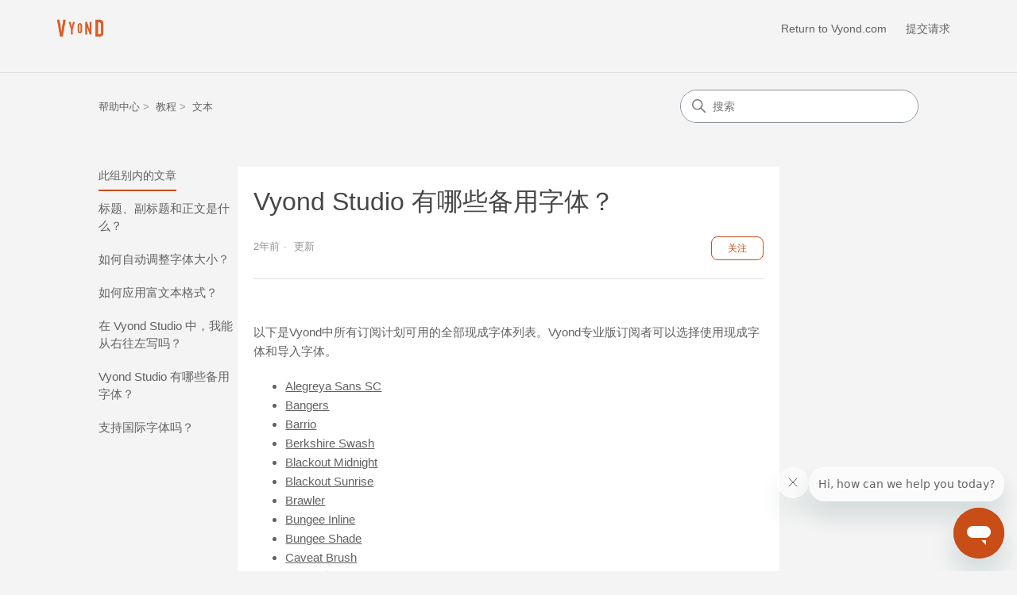

--- FILE ---
content_type: text/html; charset=utf-8
request_url: https://help.vyond.com/hc/zh-cn/articles/17221930155540-Vyond-Studio-%E6%9C%89%E5%93%AA%E4%BA%9B%E5%A4%87%E7%94%A8%E5%AD%97%E4%BD%93
body_size: 10035
content:
<!DOCTYPE html>
<html dir="ltr" lang="zh-CN">
<head>
  <meta charset="utf-8" />
  <!-- v26831 -->


  <title>Vyond Studio 有哪些备用字体？ &ndash; 帮助中心</title>

  

  <meta name="description" content="以下是Vyond中所有订阅计划可用的全部现成字体列表。Vyond专业版订阅者可以选择使用现成字体和导入字体。  Alegreya Sans SC Bangers Barrio Berkshire Swash Blackout Midnight Blackout..." /><meta property="og:image" content="https://help.vyond.com/hc/theming_assets/01JBA3DCHC9TCZXM7S91GSXYAZ" />
<meta property="og:type" content="website" />
<meta property="og:site_name" content="帮助中心" />
<meta property="og:title" content="Vyond Studio 有哪些备用字体？" />
<meta property="og:description" content="以下是Vyond中所有订阅计划可用的全部现成字体列表。Vyond专业版订阅者可以选择使用现成字体和导入字体。

Alegreya Sans SC
Bangers
Barrio
Berkshire Swash
Blackout Midnight
Blackout Sunrise
Brawler
Bungee Inline
Bungee Shade
Caveat Brush
即将推出
Glego..." />
<meta property="og:url" content="https://help.vyond.com/hc/zh-cn/articles/17221930155540" />
<link rel="canonical" href="https://help.vyond.com/hc/zh-cn/articles/17221930155540-Vyond-Studio-%E6%9C%89%E5%93%AA%E4%BA%9B%E5%A4%87%E7%94%A8%E5%AD%97%E4%BD%93">
<link rel="alternate" hreflang="ar" href="https://help.vyond.com/hc/ar/articles/17221930155540-%D9%85%D8%A7-%D8%A7%D9%84%D8%AE%D8%B7%D9%88%D8%B7-%D8%A7%D9%84%D9%85%D8%B6%D9%85%D9%86%D8%A9-%D9%81%D9%8A-Vyond-Studio">
<link rel="alternate" hreflang="de" href="https://help.vyond.com/hc/de/articles/17221930155540-Welche-Standardschriften-gibt-es-in-Vyond-Studio">
<link rel="alternate" hreflang="en-us" href="https://help.vyond.com/hc/en-us/articles/17221930155540-What-stock-fonts-are-in-Vyond-Studio">
<link rel="alternate" hreflang="es" href="https://help.vyond.com/hc/es/articles/17221930155540--Qu%C3%A9-fuentes-de-stock-hay-en-Vyond-Studio">
<link rel="alternate" hreflang="fr" href="https://help.vyond.com/hc/fr/articles/17221930155540-Quelles-sont-les-polices-en-stock-dans-Vyond-Studio">
<link rel="alternate" hreflang="it" href="https://help.vyond.com/hc/it/articles/17221930155540-Quali-tipi-di-carattere-di-archivio-sono-disponibili-in-Vyond-Studio">
<link rel="alternate" hreflang="ja" href="https://help.vyond.com/hc/ja/articles/17221930155540-Vyond-Studio-%E3%81%AB%E3%81%AF%E3%81%A9%E3%81%AE%E3%82%88%E3%81%86%E3%81%AA%E3%82%B9%E3%83%88%E3%83%83%E3%82%AF-%E3%83%95%E3%82%A9%E3%83%B3%E3%83%88%E3%81%8C%E3%81%82%E3%82%8A%E3%81%BE%E3%81%99%E3%81%8B">
<link rel="alternate" hreflang="pt-br" href="https://help.vyond.com/hc/pt-br/articles/17221930155540-Quais-fontes-padr%C3%A3o-est%C3%A3o-dispon%C3%ADveis-no-Vyond-Studio">
<link rel="alternate" hreflang="x-default" href="https://help.vyond.com/hc/en-us/articles/17221930155540-What-stock-fonts-are-in-Vyond-Studio">
<link rel="alternate" hreflang="zh" href="https://help.vyond.com/hc/zh-tw/articles/17221930155540-Vyond-Studio-%E4%B8%AD%E6%9C%89%E5%93%AA%E4%BA%9B%E5%B8%B8%E7%94%A8%E5%AD%97%E5%9E%8B">
<link rel="alternate" hreflang="zh-cn" href="https://help.vyond.com/hc/zh-cn/articles/17221930155540-Vyond-Studio-%E6%9C%89%E5%93%AA%E4%BA%9B%E5%A4%87%E7%94%A8%E5%AD%97%E4%BD%93">
<link rel="alternate" hreflang="zh-tw" href="https://help.vyond.com/hc/zh-tw/articles/17221930155540-Vyond-Studio-%E4%B8%AD%E6%9C%89%E5%93%AA%E4%BA%9B%E5%B8%B8%E7%94%A8%E5%AD%97%E5%9E%8B">

  <link rel="stylesheet" href="//static.zdassets.com/hc/assets/application-f34d73e002337ab267a13449ad9d7955.css" media="all" id="stylesheet" />
  <link rel="stylesheet" type="text/css" href="/hc/theming_assets/512710/8410/style.css?digest=42965095931796">

  <link rel="icon" type="image/x-icon" href="/hc/theming_assets/01JBA3DHYN52264PQK0166ZDZ5">

    

  <meta content="width=device-width, initial-scale=1.0" name="viewport" />
<!-- Make the translated search clear button label available for use in JS -->
<!-- See buildClearSearchButton() in script.js -->
<script type="text/javascript">window.searchClearButtonLabelLocalized = "清除搜索";</script>
<script type="text/javascript">
  // Load ES module polyfill only for browsers that don't support ES modules
  if (!(HTMLScriptElement.supports && HTMLScriptElement.supports('importmap'))) {
    document.write('<script async src="/hc/theming_assets/01JAB8DWPFNS5EHH6DZAZT25K5"><\/script>');
  }
</script>
<script type="importmap">
{
  "imports": {
    "new-request-form": "/hc/theming_assets/01JE4NJ2RXSCMW36E8DMPPSMFW",
    "flash-notifications": "/hc/theming_assets/01JAB8DWNXAT704EQTBTY3R16P",
    "new-request-form-translations": "/hc/theming_assets/01JAB8DWWZ59HNVRW33TW5B6DE",
    "shared": "/hc/theming_assets/01JAB8DXKG9VH5CXDCGPBDNKX1",
    "wysiwyg": "/hc/theming_assets/01JAB8DX8DA0XWC4514MEK82PA"
  }
}
</script>
<script type="module">
  import { renderFlashNotifications } from "flash-notifications";

  const settings = {"brand_color":"rgba(200, 77, 22, 1)","brand_text_color":"#FFFFFF","text_color":"rgba(98, 98, 98, 1)","link_color":"rgba(98, 98, 98, 1)","hover_link_color":"rgba(0, 0, 0, 1)","visited_link_color":"rgba(98, 98, 98, 1)","background_color":"rgba(244, 244, 244, 1)","heading_font":"-apple-system, BlinkMacSystemFont, 'Segoe UI', Helvetica, Arial, sans-serif","text_font":"-apple-system, BlinkMacSystemFont, 'Segoe UI', Helvetica, Arial, sans-serif","logo":"/hc/theming_assets/01JBA3DCHC9TCZXM7S91GSXYAZ","show_brand_name":false,"favicon":"/hc/theming_assets/01JBA3DHYN52264PQK0166ZDZ5","homepage_background_image":"/hc/theming_assets/01JBA3AQMJW1M8TWT9MTCXD8EJ","community_background_image":"/hc/theming_assets/01JAB8E06Q0T9C93ZCYNTR97YT","community_image":"/hc/theming_assets/01JAB8E0NQMT42EFYBHDJTGDZN","instant_search":true,"scoped_kb_search":true,"scoped_community_search":false,"show_recent_activity":true,"show_articles_in_section":true,"show_article_author":false,"show_article_comments":false,"show_follow_article":true,"show_recently_viewed_articles":true,"show_related_articles":true,"show_article_sharing":false,"show_follow_section":false,"show_follow_post":false,"show_post_sharing":false,"show_follow_topic":false,"request_list_beta":false};
  const closeLabel = "关闭"

  renderFlashNotifications(settings, closeLabel);
</script>

  
</head>
<body class="">
  
  
  

  <a class="skip-navigation" tabindex="1" href="#main-content">跳到主内容</a>

<header class="header">
  <div class="logo">
    <a title="主页" href="/hc/zh-cn">
      <img src="/hc/theming_assets/01JBA3DCHC9TCZXM7S91GSXYAZ" alt="帮助中心 帮助中心主页" />
      
    </a>
  </div>

  <div class="nav-wrapper-desktop">
    <nav class="user-nav" id="user-nav" aria-label="用户导航">
      <ul class="user-nav-list">
         <a href="https://www.vyond.com/" class="menu-link">Return to Vyond.com</a>
        <li><a class="submit-a-request" href="/hc/zh-cn/requests/new">提交请求</a></li>
        
          </li>
        
    

  <div class="nav-wrapper-mobile">
    <button class="menu-button-mobile" aria-controls="user-nav-mobile" aria-expanded="false" aria-label="切换导航菜单">
      
      <svg xmlns="http://www.w3.org/2000/svg" width="16" height="16" focusable="false" viewBox="0 0 16 16" class="icon-menu">
        <path fill="none" stroke="currentColor" stroke-linecap="round" d="M1.5 3.5h13m-13 4h13m-13 4h13"/>
      </svg>
    </button>
    <nav class="menu-list-mobile" id="user-nav-mobile" aria-expanded="false">
      <ul class="menu-list-mobile-items">
        
          <li class="item">
            <a role="menuitem" rel="nofollow" data-auth-action="signin" title="打开对话框" href="https://goanimate.zendesk.com/access?brand_id=8410&amp;return_to=https%3A%2F%2Fhelp.vyond.com%2Fhc%2Fzh-cn%2Farticles%2F17221930155540-Vyond-Studio-%25E6%259C%2589%25E5%2593%25AA%25E4%25BA%259B%25E5%25A4%2587%25E7%2594%25A8%25E5%25AD%2597%25E4%25BD%2593">
              登录
            </a>
          </li>
          <li class="nav-divider"></li>
        
        <li class="item"><a class="submit-a-request" role="menuitem" href="/hc/zh-cn/requests/new">提交请求</a></li>
        <li class="nav-divider"></li>
        
      </ul>
    </nav>
  </div>

</header>


  <main role="main">
    <div class="container-divider"></div>
<div class="container">
  <div class="sub-nav">
    <nav aria-label="当前位置">
  <ol class="breadcrumbs">
    
      <li>
        
          <a href="/hc/zh-cn">帮助中心</a>
        
      </li>
    
      <li>
        
          <a href="/hc/zh-cn/categories/17215783990932-%E6%95%99%E7%A8%8B">教程</a>
        
      </li>
    
      <li>
        
          <a href="/hc/zh-cn/sections/17215785077140-%E6%96%87%E6%9C%AC">文本</a>
        
      </li>
    
  </ol>
</nav>

    <div class="search-container">
      <svg xmlns="http://www.w3.org/2000/svg" width="12" height="12" focusable="false" viewBox="0 0 12 12" class="search-icon" aria-hidden="true">
        <circle cx="4.5" cy="4.5" r="4" fill="none" stroke="currentColor"/>
        <path stroke="currentColor" stroke-linecap="round" d="M11 11L7.5 7.5"/>
      </svg>
      <form role="search" class="search" data-search="" action="/hc/zh-cn/search" accept-charset="UTF-8" method="get"><input type="hidden" name="utf8" value="&#x2713;" autocomplete="off" /><input type="hidden" name="category" id="category" value="17215783990932" autocomplete="off" />
<input type="search" name="query" id="query" placeholder="搜索" aria-label="搜索" /></form>
    </div>
  </div>

  <div class="article-container" id="article-container">
    <aside class="article-sidebar" aria-labelledby="section-articles-title">
      
        <div class="collapsible-sidebar">
          <button type="button" class="collapsible-sidebar-toggle" aria-labelledby="section-articles-title" aria-expanded="false">
            <svg xmlns="http://www.w3.org/2000/svg" width="20" height="20" focusable="false" viewBox="0 0 12 12" aria-hidden="true" class="collapsible-sidebar-toggle-icon chevron-icon">
              <path fill="none" stroke="currentColor" stroke-linecap="round" d="M3 4.5l2.6 2.6c.2.2.5.2.7 0L9 4.5"/>
            </svg>
            <svg xmlns="http://www.w3.org/2000/svg" width="20" height="20" focusable="false" viewBox="0 0 12 12" aria-hidden="true" class="collapsible-sidebar-toggle-icon x-icon">
              <path stroke="currentColor" stroke-linecap="round" d="M3 9l6-6m0 6L3 3"/>
            </svg>
          </button>
          <span id="section-articles-title" class="collapsible-sidebar-title sidenav-title">
            此组别内的文章
          </span>
          <div class="collapsible-sidebar-body">
            <ul>
              
                <li>
                  <a href="/hc/zh-cn/articles/17221820958740-%E6%A0%87%E9%A2%98-%E5%89%AF%E6%A0%87%E9%A2%98%E5%92%8C%E6%AD%A3%E6%96%87%E6%98%AF%E4%BB%80%E4%B9%88" 
                     class="sidenav-item "
                     >
                       标题、副标题和正文是什么？
                  </a>
                </li>
              
                <li>
                  <a href="/hc/zh-cn/articles/17221613459348-%E5%A6%82%E4%BD%95%E8%87%AA%E5%8A%A8%E8%B0%83%E6%95%B4%E5%AD%97%E4%BD%93%E5%A4%A7%E5%B0%8F" 
                     class="sidenav-item "
                     >
                       如何自动调整字体大小？
                  </a>
                </li>
              
                <li>
                  <a href="/hc/zh-cn/articles/17221182185108-%E5%A6%82%E4%BD%95%E5%BA%94%E7%94%A8%E5%AF%8C%E6%96%87%E6%9C%AC%E6%A0%BC%E5%BC%8F" 
                     class="sidenav-item "
                     >
                       如何应用富文本格式？
                  </a>
                </li>
              
                <li>
                  <a href="/hc/zh-cn/articles/17221137236756-%E5%9C%A8-Vyond-Studio-%E4%B8%AD-%E6%88%91%E8%83%BD%E4%BB%8E%E5%8F%B3%E5%BE%80%E5%B7%A6%E5%86%99%E5%90%97" 
                     class="sidenav-item "
                     >
                       在 Vyond Studio 中，我能从右往左写吗？
                  </a>
                </li>
              
                <li>
                  <a href="/hc/zh-cn/articles/17221930155540-Vyond-Studio-%E6%9C%89%E5%93%AA%E4%BA%9B%E5%A4%87%E7%94%A8%E5%AD%97%E4%BD%93" 
                     class="sidenav-item current-article"
                     aria-current="page">
                       Vyond Studio 有哪些备用字体？
                  </a>
                </li>
              
                <li>
                  <a href="/hc/zh-cn/articles/17222070584084-%E6%94%AF%E6%8C%81%E5%9B%BD%E9%99%85%E5%AD%97%E4%BD%93%E5%90%97" 
                     class="sidenav-item "
                     >
                       支持国际字体吗？
                  </a>
                </li>
              
            </ul>
            
          </div>
        </div>
      
    </aside>

    <article id="main-content" class="article">
      <header class="article-header">
        <h1 title="Vyond Studio 有哪些备用字体？" class="article-title">
          Vyond Studio 有哪些备用字体？
          
        </h1>

        <div class="article-author">
          
          <div class="article-meta">
            

            <div class="meta-group">
              
                <span class="meta-data"><time datetime="2023-07-08T17:01:23Z" title="2023-07-08T17:01:23Z" data-datetime="relative">2023年07月08日 17:01</time></span>
                <span class="meta-data">更新</span>
              
            </div>
          </div>
        </div>

        
          <div class="article-subscribe"><div data-helper="subscribe" data-json="{&quot;item&quot;:&quot;article&quot;,&quot;url&quot;:&quot;/hc/zh-cn/articles/17221930155540-Vyond-Studio-%E6%9C%89%E5%93%AA%E4%BA%9B%E5%A4%87%E7%94%A8%E5%AD%97%E4%BD%93/subscription.json&quot;,&quot;follow_label&quot;:&quot;关注&quot;,&quot;unfollow_label&quot;:&quot;取消关注&quot;,&quot;following_label&quot;:&quot;正在关注&quot;,&quot;can_subscribe&quot;:true,&quot;is_subscribed&quot;:false}"></div></div>
        
      </header>

      <section class="article-info">
        <div class="article-content">
          <div class="article-body"><p>以下是Vyond中所有订阅计划可用的全部现成字体列表。Vyond专业版订阅者可以选择使用现成字体和导入字体。</p>
<ul>
<li class="p2"><a href="https://fonts.google.com/specimen/Alegreya+Sans+SC" target="_blank" rel="noopener">Alegreya Sans SC</a></li>
<li class="p2"><a href="https://fonts.google.com/specimen/Bangers" target="_blank" rel="noopener">Bangers</a></li>
<li class="p2"><a href="https://fonts.google.com/specimen/Barrio" target="_blank" rel="noopener">Barrio</a></li>
<li class="p2"><a href="https://fonts.google.com/specimen/Berkshire+Swash" target="_blank" rel="noopener">Berkshire Swash</a></li>
<li class="p2"><a href="https://www.fontsquirrel.com/fonts/blackout" target="_blank" rel="noopener">Blackout Midnight</a></li>
<li class="p2"><a href="https://www.urbanfonts.com/fonts/Blackout_Sunrise.font" target="_blank" rel="noopener">Blackout Sunrise</a></li>
<li class="p2"><a href="https://fonts.google.com/specimen/Brawler" target="_blank" rel="noopener">Brawler</a></li>
<li class="p2"><a href="https://fonts.google.com/specimen/Bungee+Inline" target="_blank" rel="noopener">Bungee Inline</a></li>
<li class="p2"><a href="https://fonts.google.com/specimen/Bungee+Shade" target="_blank" rel="noopener">Bungee Shade</a></li>
<li class="p2"><a href="https://fonts.google.com/specimen/Caveat+Brush" target="_blank" rel="noopener">Caveat Brush</a></li>
<li class="p2"><a href="https://fonts.google.com/specimen/Coming+Soon" target="_blank" rel="noopener">即将推出</a></li>
<li class="p2"><a href="https://fonts.google.com/specimen/Glegoo" target="_blank" rel="noopener">Glegoo</a></li>
<li class="p2"><a href="https://fonts.google.com/specimen/Gochi+Hand?selection.family=Gochi+Hand" target="_blank" rel="noopener">Gochi Hand</a></li>
<li class="p2"><a href="https://fonts.google.com/specimen/IM+Fell+English+SC" target="_blank" rel="noopener">Im Fell English SC</a></li>
<li class="p2"><a href="https://fonts.google.com/specimen/Josefin+Sans" target="_blank" rel="noopener">Josefin</a></li>
<li class="p2"><a href="https://www.fontsquirrel.com/fonts/junction" target="_blank" rel="noopener">Junction</a></li>
<li class="p2"><a href="https://fonts.google.com/specimen/Kaushan+Script" target="_blank" rel="noopener">Kaushan</a></li>
<li class="p2"><a href="https://fonts.google.com/specimen/Lato" target="_blank" rel="noopener">Lato</a></li>
<li class="p2"><a href="https://www.typewolf.com/site-of-the-day/fonts/league-gothic" target="_blank" rel="noopener">League Gothic</a></li>
<li class="p2"><a href="https://www.fontsquirrel.com/fonts/league-spartan" target="_blank" rel="noopener">League Spartan</a></li>
<li class="p2"><a href="https://fonts.google.com/specimen/Lilita+One" target="_blank" rel="noopener">Lilita One</a></li>
<li class="p2"><a href="https://fonts.google.com/specimen/Lobster" target="_blank" rel="noopener">Lobster</a></li>
<li class="p2"><a href="https://fonts.google.com/specimen/Montserrat" target="_blank" rel="noopener">Montserrat</a></li>
<li class="p2"><a href="https://fonts.google.com/specimen/Mouse+Memoirs" target="_blank" rel="noopener">Mouse Memoirs</a></li>
<li class="p2"><a href="https://www.google.com/get/noto/#sans-lgc" target="_blank" rel="noopener">Noto Sans</a></li>
<li class="p2"><a href="https://www.fontsquirrel.com/fonts/ostrich-sans" target="_blank" rel="noopener">Ostrich Sans</a></li>
<li class="p2"><a href="https://fonts.google.com/specimen/Oswald" target="_blank" rel="noopener">Oswald</a></li>
<li class="p2"><a href="https://fonts.google.com/specimen/Patrick+Hand" target="_blank" rel="noopener">Patrick Hand</a></li>
<li class="p2"><a href="https://fonts.google.com/specimen/Permanent+Marker" target="_blank" rel="noopener">Permanent Marker</a></li>
<li class="p2"><a href="https://fonts.google.com/specimen/Poiret+One" target="_blank" rel="noopener">Poiret One</a></li>
<li class="p2"><a href="https://fonts.google.com/specimen/Prociono" target="_blank" rel="noopener">Prociono TT</a></li>
<li class="p2"><a href="https://fonts.google.com/specimen/Raleway" target="_blank" rel="noopener">Raleway</a></li>
<li class="p2"><a href="https://fonts.google.com/specimen/Satisfy" target="_blank" rel="noopener">Satisfy</a></li>
<li class="p2"><a href="https://fonts.google.com/specimen/Sriracha" target="_blank" rel="noopener">Sriracha</a></li>
<li class="p2"><a href="https://fonts.google.com/specimen/Teko" target="_blank" rel="noopener">Teko</a></li>
<li class="p2"><a href="https://fonts.google.com/specimen/Telex" target="_blank" rel="noopener">Telex</a></li>
<li class="p2"><a href="https://fonts.google.com/specimen/Vidaloka" target="_blank" rel="noopener">Vidaloka</a></li>
<li class="p2"><a href="ttps://fonts.google.com/specimen/Walter+Turncoat" target="_blank" rel="noopener">Walter Turncoat</a></li>
</ul></div>

          

          
        </div>
      </section>

      <footer>
        <div class="article-footer">
          
          
        </div>
        
          <div class="article-votes">
            <h2 class="article-votes-question" id="article-votes-label">这篇文章有帮助吗？</h2>
            <div class="article-votes-controls" role="group" aria-labelledby="article-votes-label">
              <button type="button" class="button article-vote article-vote-up" data-auth-action="signin" aria-label="这篇文章有帮助" aria-pressed="false">是</button>
              <button type="button" class="button article-vote article-vote-down" data-auth-action="signin" aria-label="这篇文章没有帮助" aria-pressed="false">否</button>
            </div>
            <small class="article-votes-count">
              <span class="article-vote-label">1 人中有 1 人觉得有帮助</span>
            </small>
          </div>
        

        <div class="article-more-questions">
          还有其它问题？<a href="/hc/zh-cn/requests/new">提交请求</a>
        </div>
        <div class="article-return-to-top">
          <a href="#article-container">
            返回页首
            <svg xmlns="http://www.w3.org/2000/svg" class="article-return-to-top-icon" width="20" height="20" focusable="false" viewBox="0 0 12 12" aria-hidden="true">
              <path fill="none" stroke="currentColor" stroke-linecap="round" d="M3 4.5l2.6 2.6c.2.2.5.2.7 0L9 4.5"/>
            </svg>
          </a>
        </div>
      </footer>

      <div class="article-relatives">
        
          <div data-recent-articles></div>
        
        
          
  <section class="related-articles">
    
      <h2 class="related-articles-title">相关文章</h2>
    
    <ul>
      
        <li>
          <a href="/hc/zh-cn/related/click?data=BAh7CjobZGVzdGluYXRpb25fYXJ0aWNsZV9pZGwrCBRDZtOpDzoYcmVmZXJyZXJfYXJ0aWNsZV9pZGwrCBR%2BB8upDzoLbG9jYWxlSSIKemgtY24GOgZFVDoIdXJsSSJmL2hjL3poLWNuL2FydGljbGVzLzE3MjIyMDcwNTg0MDg0LSVFNiU5NCVBRiVFNiU4QyU4MSVFNSU5QiVCRCVFOSU5OSU4NSVFNSVBRCU5NyVFNCVCRCU5MyVFNSU5MCU5NwY7CFQ6CXJhbmtpBg%3D%3D--3f86d3ff20188af6968d53b8126f1fa48d3fa233" rel="nofollow">支持国际字体吗？</a>
        </li>
      
        <li>
          <a href="/hc/zh-cn/related/click?data=BAh7CjobZGVzdGluYXRpb25fYXJ0aWNsZV9pZGwrCBRRNuOpDzoYcmVmZXJyZXJfYXJ0aWNsZV9pZGwrCBR%[base64]%3D--e05f45c6a8596125daf184a136556b01a32a2e7b" rel="nofollow">教程视频 - 场景转换</a>
        </li>
      
    </ul>
  </section>


        
      </div>
      
    </article>
  </div>
</div>

  </main>

  <footer class="footer container">
  <div class="container-inner">
    <div class="row clearfix">
      <div class="column">
        

        <div class="footer-top">
          <ul class="sitemap">
            <li class="footer-toplevel">
              <a href="#">Categories</a>
              <ul>
                <li>
                  <a href="https://goanimate.zendesk.com/hc/en-us/categories/17215769917076-Getting-Started">Discover Vyond Studio</a>
                </li>
                <li>
                  <a href="https://goanimate.zendesk.com/hc/en-us/categories/17215783990932-Tutorials">Tutorials</a>
                </li>
                <li>
                  <a href="https://goanimate.zendesk.com/hc/en-us/categories/17215770004884-Account-Options">Account Options</a>
                </li>
                <li>
                  <a href="https://goanimate.zendesk.com/hc/en-us/categories/17215770055572-Technical-Help">Technical Help</a>
                </li>
              </ul>
            </li>
            <li class="footer-toplevel">
              <a href="https://www.vyond.com/resources/">Resources</a>
              <ul>
                <li>
                  <a href="https://www.vyond.com/webinars/">Webinars</a>
                </li>
                <li>
                  <a href="https://www.vyond.com/showcase/templates/">Templates</a>
                </li>
                <li>
                  <a href="https://product.vyond.com/">Product Updates</a>
                </li>
              </ul>
            </li>
          </ul>

          <div class="follow">
            Follow Us
            <ul>
              <li>
                <a href="https://twitter.com/vyondvideo" target="_blank" rel="noopener">
                  <svg xmlns="http://www.w3.org/2000/svg" viewBox="0 0 25 25" width="25px" height="25px"><title>Twitter</title><path d="M21.41,8.19a7.58,7.58,0,0,1-2.17.59A3.76,3.76,0,0,0,20.9,6.69a7.67,7.67,0,0,1-2.4.92A3.78,3.78,0,0,0,12,10.2a4.12,4.12,0,0,0,.09.86A10.72,10.72,0,0,1,4.26,7.11,3.73,3.73,0,0,0,3.75,9a3.77,3.77,0,0,0,1.68,3.15,3.68,3.68,0,0,1-1.71-.48v.05a3.8,3.8,0,0,0,3,3.71,3.66,3.66,0,0,1-1,.13A3.35,3.35,0,0,1,5,15.5a3.78,3.78,0,0,0,3.53,2.63,7.53,7.53,0,0,1-4.69,1.62A9.08,9.08,0,0,1,3,19.7a10.76,10.76,0,0,0,16.56-9.06c0-.17,0-.33,0-.49A7.82,7.82,0,0,0,21.41,8.19Z" fill="currentColor"></path></svg>
                </a>
              </li>
              <li>
                <a href="https://www.linkedin.com/company/vyond/" target="_blank" rel="noopener">
                  <svg xmlns="http://www.w3.org/2000/svg" viewBox="0 0 25 25" width="25px" height="25px"><title>LinkedIn</title> <path d="M9.53,22.16V20.22c0-.9,0-1.81,0-2.71s0-1.57,0-2.36c0-1,0-1.91,0-2.86,0-.69,0-1.39,0-2.08,0-.14,0-.29,0-.43s0-.11.1-.11h3.92c.14,0,.14,0,.14.15v1.6l.08-.12a4.59,4.59,0,0,1,1.46-1.38,3.91,3.91,0,0,1,1.51-.5,5.16,5.16,0,0,1,2.34.2,4.24,4.24,0,0,1,2.63,2.47,6.31,6.31,0,0,1,.44,1.81c0,.18,0,.35.05.52v7.65c0,.07,0,.09-.08.09H18.05V22c0-1.61,0-3.22,0-4.82,0-.69,0-1.38,0-2.07a4.34,4.34,0,0,0-.16-1A2,2,0,0,0,17.19,13a2.1,2.1,0,0,0-1.56-.34,2.08,2.08,0,0,0-1.49.94,2.45,2.45,0,0,0-.45,1.52V22s0,.1,0,.15Z" fill="currentColor"></path><path d="M3.09,22.16c0-.05,0-.09,0-.13V9.75c0-.06,0-.08.08-.08h4c.13,0,.13,0,.13.14V22.16Z" fill="currentColor"></path><path d="M5.19,8a2.35,2.35,0,0,1-1.41-.37,2,2,0,0,1-.94-1.74,2.08,2.08,0,0,1,.42-1.36,2.2,2.2,0,0,1,1.53-.83,2.82,2.82,0,0,1,1.29.11A2.06,2.06,0,0,1,7.5,5.51,2.08,2.08,0,0,1,5.79,7.93,2.56,2.56,0,0,1,5.19,8Z" fill="currentColor"></path> </svg>
                </a>
              </li>
              <li>
                <a href="https://www.facebook.com/VyondVideo" target="_blank" rel="noopener">
                  <svg xmlns="http://www.w3.org/2000/svg" viewBox="0 0 25 25" width="25px" height="25px"><title>Facebook</title><path d="M6.51,9.68H8.79V7.47a6,6,0,0,1,.73-3.41,4.06,4.06,0,0,1,3.53-1.65,14.63,14.63,0,0,1,4.08.4l-.57,3.37a7.8,7.8,0,0,0-1.83-.27c-.89,0-1.68.32-1.68,1.2V9.68h3.63L16.43,13H13.05V23.41H8.79V13H6.51V9.68Z" fill="currentColor"></path></svg>
                </a>
              </li>
              <li>
                <a href="https://www.youtube.com/Vyond" target="_blank" rel="noopener">
                  <svg xmlns="http://www.w3.org/2000/svg" viewBox="0 0 25 25" width="25px" height="25px"><title>YouTube</title> <path d="M5.59,1.89H7L8,5.62h.09L9,1.89h1.46L8.75,7.35v3.88H7.3V7.53Z" fill="currentColor"></path> <path d="M10.36,5.92a1.66,1.66,0,0,1,.51-1.28,2,2,0,0,1,1.39-.47,1.77,1.77,0,0,1,1.31.5A1.74,1.74,0,0,1,14.07,6V9.51a1.9,1.9,0,0,1-.49,1.39,1.88,1.88,0,0,1-1.37.5,1.79,1.79,0,0,1-1.35-.52,2,2,0,0,1-.5-1.4Zm1.31,3.69a.64.64,0,0,0,.14.44.47.47,0,0,0,.39.16.59.59,0,0,0,.42-.16.62.62,0,0,0,.15-.44V5.86a.44.44,0,0,0-.16-.36.6.6,0,0,0-.41-.14.56.56,0,0,0-.38.14.46.46,0,0,0-.15.36Z" fill="currentColor"></path> <path d="M18.81,4.34v6.89H17.53v-.76a2.84,2.84,0,0,1-.73.64,1.6,1.6,0,0,1-.75.22.8.8,0,0,1-.67-.31,1.56,1.56,0,0,1-.22-.92V4.34h1.28V9.62a.62.62,0,0,0,.08.35.28.28,0,0,0,.26.11.79.79,0,0,0,.36-.14,1.93,1.93,0,0,0,.39-.37V4.34Z" fill="currentColor"></path> <path d="M18.27,17.1a.43.43,0,0,0-.36.15.91.91,0,0,0-.1.5v.57h.91v-.57a.82.82,0,0,0-.11-.5A.38.38,0,0,0,18.27,17.1Z" fill="currentColor"></path> <path d="M14.46,17.08a.59.59,0,0,0-.22.05,1,1,0,0,0-.21.17v3.48a.8.8,0,0,0,.24.19.57.57,0,0,0,.25.06.32.32,0,0,0,.28-.12.6.6,0,0,0,.09-.38V17.65a.67.67,0,0,0-.11-.43A.39.39,0,0,0,14.46,17.08Z" fill="currentColor"></path> <path d="M21.09,15a2.46,2.46,0,0,0-2.47-2.44q-2.91-.12-6-.11t-6,.11A2.46,2.46,0,0,0,4.23,15c-.08,1.06-.11,2.13-.11,3.2s0,2.13.11,3.2A2.45,2.45,0,0,0,6.7,23.8q2.91.12,6,.12t6-.12a2.45,2.45,0,0,0,2.47-2.43c.08-1.07.11-2.14.11-3.2S21.17,16,21.09,15ZM7.82,21.84H6.65V15.38H5.44v-1.1H9v1.1H7.82Zm4.15,0h-1v-.62a2.32,2.32,0,0,1-.59.52,1.21,1.21,0,0,1-.6.18.67.67,0,0,1-.55-.25A1.3,1.3,0,0,1,9,20.92V16.26h1v4.28a.51.51,0,0,0,.06.28.26.26,0,0,0,.21.09.53.53,0,0,0,.29-.12,1,1,0,0,0,.32-.3V16.26h1Zm4-1.16a1.47,1.47,0,0,1-.24.91.86.86,0,0,1-.71.32,1.19,1.19,0,0,1-.54-.12,1.42,1.42,0,0,1-.44-.38v.43H13V14.28h1v2.43a1.59,1.59,0,0,1,.44-.39,1.08,1.08,0,0,1,.48-.13.86.86,0,0,1,.75.36,1.77,1.77,0,0,1,.26,1Zm3.83-1.5h-2v1.05a1.26,1.26,0,0,0,.1.61.36.36,0,0,0,.35.17.43.43,0,0,0,.36-.14,1.27,1.27,0,0,0,.1-.64v-.39h1.07v.42a1.88,1.88,0,0,1-.39,1.29,1.49,1.49,0,0,1-1.16.44,1.4,1.4,0,0,1-1.1-.46,1.86,1.86,0,0,1-.4-1.27v-2.5a1.64,1.64,0,0,1,.44-1.18,1.48,1.48,0,0,1,1.13-.46,1.42,1.42,0,0,1,1.1.42,1.8,1.8,0,0,1,.38,1.22Z" fill="currentColor"></path> </svg>
                </a>
              </li>
              <li>
                <a href="https://www.instagram.com/vyond/" target="_blank" rel="noopener">
                  <svg xmlns="http://www.w3.org/2000/svg" viewBox="0 0 21.07 21.03" width="20" height="20"><title>Instagram</title> <g> <path d="M12.6,25a48.74,48.74,0,0,0,5.4-.2,5.42,5.42,0,0,0,5-5.17,63.06,63.06,0,0,0,.1-9.32c-0.21-4.07-2.1-6-6.1-6.18a62.43,62.43,0,0,0-9.67.11A5.25,5.25,0,0,0,2.41,9a57.52,57.52,0,0,0,0,10.82,5.37,5.37,0,0,0,4.88,5A47.28,47.28,0,0,0,12.6,25ZM3.92,14.45a43.72,43.72,0,0,1,.16-5.1A3.59,3.59,0,0,1,7.64,5.92a54.09,54.09,0,0,1,10.1,0,3.56,3.56,0,0,1,3.52,3.57,56.78,56.78,0,0,1,0,10.1A3.54,3.54,0,0,1,17.92,23,55.06,55.06,0,0,1,7.73,23c-2.31-.2-3.34-1.32-3.67-3.62A46.21,46.21,0,0,1,3.92,14.45Z" transform="translate(-2.16 -3.97)" fill="#576a75"></path> <path d="M18.42,7.79A1.11,1.11,0,1,0,18.21,10a1,1,0,0,0,1.17-.91s0-.06,0-0.09a1.06,1.06,0,0,0-.92-1.18H18.42Z" transform="translate(-2.16 -3.97)" fill="#576a75"></path> <path d="M7.38,14.48a5.26,5.26,0,1,0,0-.18Q7.38,14.39,7.38,14.48Zm5.29,3.61a3.6,3.6,0,1,1,3.61-3.59h0a3.55,3.55,0,0,1-3.52,3.58H12.67Z" transform="translate(-2.16 -3.97)" fill="#576a75"></path> </g> </svg>
                </a>
              </li>
            </ul>
          </div>
        </div>

        <div class="footer-bottom">
          <div class="colophon">
            <p>&copy;2025 GoAnimate, Inc. All Rights Reserved. VYOND™ is a trademark of GoAnimate, Inc., registered in Argentina, Australia, Brazil, Canada, Chile, Egypt, the European Union, Hong Kong, India, Indonesia, Israel, Japan, Malaysia, Mexico, New Zealand, Norway, OAPI, the Philippines, Russia, Singapore, Switzerland, Thailand, Turkey, the United Kingdom, and Vietnam; Reg. U.S. Pat. & Tm. Off. Other names and marks are the property of their respective holders.</p>
            <p><a href="https://vyond.com/terms">Terms of Service</a> | <a href="https://vyond.com/privacy">Privacy Policy</a> | <a href="https://vyond.com/cookies">Cookie Policy</a></p>
          </div>
        </div>
      </div>
    </div>
  </div>
</footer>




  <!-- / -->

  
  <script src="//static.zdassets.com/hc/assets/zh-cn.a7fc9fce610a3f678455.js"></script>
  

  <script type="text/javascript">
  /*

    Greetings sourcecode lurker!

    This is for internal Zendesk and legacy usage,
    we don't support or guarantee any of these values
    so please don't build stuff on top of them.

  */

  HelpCenter = {};
  HelpCenter.account = {"subdomain":"goanimate","environment":"production","name":"Vyond"};
  HelpCenter.user = {"identifier":"da39a3ee5e6b4b0d3255bfef95601890afd80709","email":null,"name":"","role":"anonymous","avatar_url":"https://assets.zendesk.com/hc/assets/default_avatar.png","is_admin":false,"organizations":[],"groups":[]};
  HelpCenter.internal = {"asset_url":"//static.zdassets.com/hc/assets/","web_widget_asset_composer_url":"https://static.zdassets.com/ekr/snippet.js","current_session":{"locale":"zh-cn","csrf_token":null,"shared_csrf_token":null},"usage_tracking":{"event":"article_viewed","data":"[base64]--610a42a43e3b8a9bcb2e09c37973af421d4d77f7","url":"https://help.vyond.com/hc/activity"},"current_record_id":"17221930155540","current_record_url":"/hc/zh-cn/articles/17221930155540-Vyond-Studio-%E6%9C%89%E5%93%AA%E4%BA%9B%E5%A4%87%E7%94%A8%E5%AD%97%E4%BD%93","current_record_title":"Vyond Studio 有哪些备用字体？","current_text_direction":"ltr","current_brand_id":8410,"current_brand_name":"Vyond","current_brand_url":"https://goanimate.zendesk.com","current_brand_active":true,"current_path":"/hc/zh-cn/articles/17221930155540-Vyond-Studio-%E6%9C%89%E5%93%AA%E4%BA%9B%E5%A4%87%E7%94%A8%E5%AD%97%E4%BD%93","show_autocomplete_breadcrumbs":true,"user_info_changing_enabled":false,"has_user_profiles_enabled":false,"has_end_user_attachments":true,"user_aliases_enabled":false,"has_anonymous_kb_voting":false,"has_multi_language_help_center":true,"show_at_mentions":false,"embeddables_config":{"embeddables_web_widget":true,"embeddables_help_center_auth_enabled":false,"embeddables_connect_ipms":false},"answer_bot_subdomain":"static","gather_plan_state":"subscribed","has_article_verification":true,"has_gather":true,"has_ckeditor":true,"has_community_enabled":false,"has_community_badges":true,"has_community_post_content_tagging":false,"has_gather_content_tags":true,"has_guide_content_tags":true,"has_user_segments":true,"has_answer_bot_web_form_enabled":false,"has_garden_modals":false,"theming_cookie_key":"hc-da39a3ee5e6b4b0d3255bfef95601890afd80709-2-preview","is_preview":false,"has_search_settings_in_plan":true,"theming_api_version":4,"theming_settings":{"brand_color":"rgba(200, 77, 22, 1)","brand_text_color":"#FFFFFF","text_color":"rgba(98, 98, 98, 1)","link_color":"rgba(98, 98, 98, 1)","hover_link_color":"rgba(0, 0, 0, 1)","visited_link_color":"rgba(98, 98, 98, 1)","background_color":"rgba(244, 244, 244, 1)","heading_font":"-apple-system, BlinkMacSystemFont, 'Segoe UI', Helvetica, Arial, sans-serif","text_font":"-apple-system, BlinkMacSystemFont, 'Segoe UI', Helvetica, Arial, sans-serif","logo":"/hc/theming_assets/01JBA3DCHC9TCZXM7S91GSXYAZ","show_brand_name":false,"favicon":"/hc/theming_assets/01JBA3DHYN52264PQK0166ZDZ5","homepage_background_image":"/hc/theming_assets/01JBA3AQMJW1M8TWT9MTCXD8EJ","community_background_image":"/hc/theming_assets/01JAB8E06Q0T9C93ZCYNTR97YT","community_image":"/hc/theming_assets/01JAB8E0NQMT42EFYBHDJTGDZN","instant_search":true,"scoped_kb_search":true,"scoped_community_search":false,"show_recent_activity":true,"show_articles_in_section":true,"show_article_author":false,"show_article_comments":false,"show_follow_article":true,"show_recently_viewed_articles":true,"show_related_articles":true,"show_article_sharing":false,"show_follow_section":false,"show_follow_post":false,"show_post_sharing":false,"show_follow_topic":false,"request_list_beta":false},"has_pci_credit_card_custom_field":true,"help_center_restricted":false,"is_assuming_someone_else":false,"flash_messages":[],"user_photo_editing_enabled":true,"user_preferred_locale":"en-us","base_locale":"zh-cn","login_url":"https://goanimate.zendesk.com/access?brand_id=8410\u0026return_to=https%3A%2F%2Fhelp.vyond.com%2Fhc%2Fzh-cn%2Farticles%2F17221930155540-Vyond-Studio-%25E6%259C%2589%25E5%2593%25AA%25E4%25BA%259B%25E5%25A4%2587%25E7%2594%25A8%25E5%25AD%2597%25E4%25BD%2593","has_alternate_templates":true,"has_custom_statuses_enabled":false,"has_hc_generative_answers_setting_enabled":true,"has_generative_search_with_zgpt_enabled":false,"has_suggested_initial_questions_enabled":false,"has_guide_service_catalog":true,"has_service_catalog_search_poc":false,"has_service_catalog_itam":false,"has_csat_reverse_2_scale_in_mobile":false,"has_knowledge_navigation":false,"has_unified_navigation":false,"has_csat_bet365_branding":false,"version":"v26831","dev_mode":false};
</script>

  
  
  <script src="//static.zdassets.com/hc/assets/hc_enduser-2a5c7d395cc5df83aeb04ab184a4dcef.js"></script>
  <script type="text/javascript" src="/hc/theming_assets/512710/8410/script.js?digest=42965095931796"></script>
  
</body>
</html>